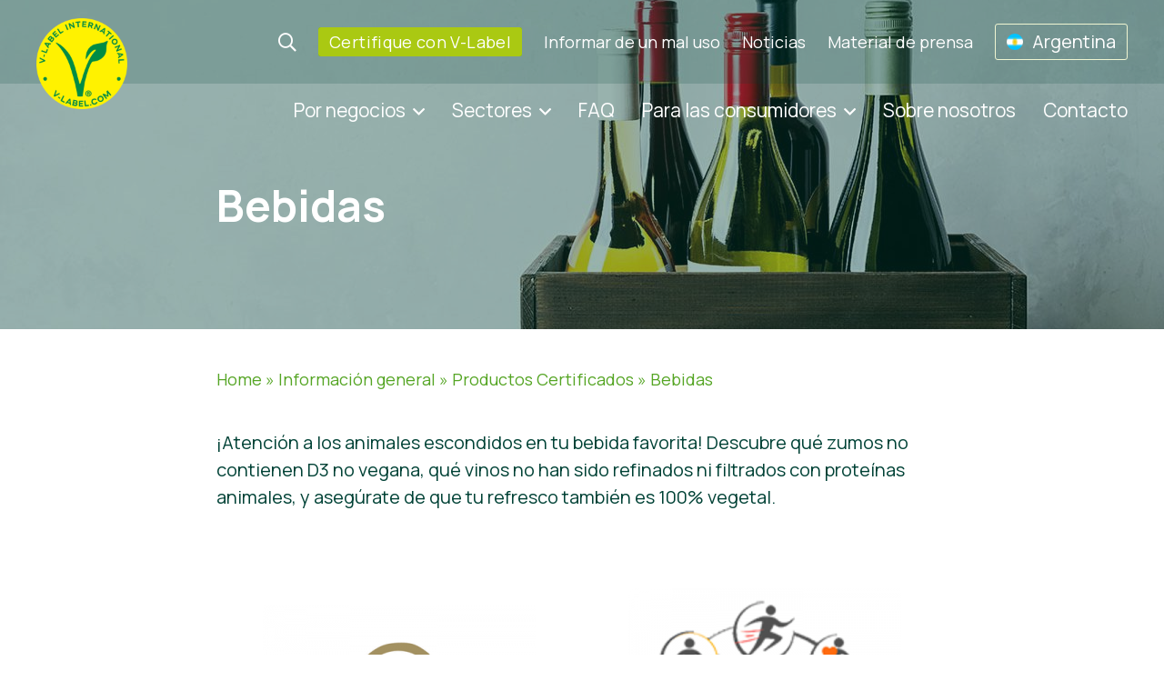

--- FILE ---
content_type: text/html; charset=UTF-8
request_url: https://www.v-label.com/arg/informacion-general-para-consumidores/certified-products/beverages/
body_size: 17867
content:
<!DOCTYPE html><html class="no-js" lang="es-AR" prefix="og: https://ogp.me/ns#"><head><meta http-equiv="Content-Type" content="text/html; charset=UTF-8"><meta name="viewport" content="width=device-width, initial-scale=1">  <script data-cfasync="false" data-pagespeed-no-defer>var gtm4wp_datalayer_name = "dataLayer";
	var dataLayer = dataLayer || [];</script>  <script defer id="google_gtagjs-js-consent-mode-data-layer" src="[data-uri]"></script> <title>Bebidas - V-Label</title><meta name="description" content="¡Atención a los animales escondidos en tu bebida favorita! Descubre qué zumos no contienen D3 no vegana, qué vinos no han sido refinados ni filtrados con"/><meta name="robots" content="follow, index, max-snippet:-1, max-video-preview:-1, max-image-preview:large"/><link rel="canonical" href="https://www.v-label.com/arg/informacion-general-para-consumidores/certified-products/beverages/" /><meta property="og:locale" content="es_ES" /><meta property="og:type" content="article" /><meta property="og:title" content="Bebidas - V-Label" /><meta property="og:description" content="¡Atención a los animales escondidos en tu bebida favorita! Descubre qué zumos no contienen D3 no vegana, qué vinos no han sido refinados ni filtrados con" /><meta property="og:url" content="https://www.v-label.com/arg/informacion-general-para-consumidores/certified-products/beverages/" /><meta property="og:site_name" content="V-Label" /><meta property="og:updated_time" content="2022-12-25T19:47:31+01:00" /><meta property="og:image" content="https://www.v-label.com/wp-content/uploads/2022/12/beverages-1280.jpg" /><meta property="og:image:secure_url" content="https://www.v-label.com/wp-content/uploads/2022/12/beverages-1280.jpg" /><meta property="og:image:width" content="1280" /><meta property="og:image:height" content="853" /><meta property="og:image:alt" content="Bebidas" /><meta property="og:image:type" content="image/jpeg" /><meta property="article:published_time" content="2022-09-13T11:07:09+02:00" /><meta property="article:modified_time" content="2022-12-25T19:47:31+01:00" /><meta name="twitter:card" content="summary_large_image" /><meta name="twitter:title" content="Bebidas - V-Label" /><meta name="twitter:description" content="¡Atención a los animales escondidos en tu bebida favorita! Descubre qué zumos no contienen D3 no vegana, qué vinos no han sido refinados ni filtrados con" /><meta name="twitter:image" content="https://www.v-label.com/wp-content/uploads/2022/12/beverages-1280.jpg" /><meta name="twitter:label1" content="Time to read" /><meta name="twitter:data1" content="Less than a minute" /> <script type="application/ld+json" class="rank-math-schema">{"@context":"https://schema.org","@graph":[{"@type":["NGO","Organization"],"@id":"https://www.v-label.com/arg/#organization/","name":"V-Label","url":"https://www.v-label.com","logo":{"@type":"ImageObject","@id":"https://www.v-label.com/arg/#logo/","url":"https://www.v-label.com/wp-content/uploads/2022/12/cropped-v-label-logo-500x500.png","contentUrl":"https://www.v-label.com/wp-content/uploads/2022/12/cropped-v-label-logo-500x500.png","caption":"V-Label","inLanguage":"es-AR"}},{"@type":"WebSite","@id":"https://www.v-label.com/arg/#website/","url":"https://www.v-label.com/arg/","name":"V-Label","publisher":{"@id":"https://www.v-label.com/arg/#organization/"},"inLanguage":"es-AR"},{"@type":"ImageObject","@id":"https://www.v-label.com/wp-content/uploads/2022/12/beverages-1280.jpg","url":"https://www.v-label.com/wp-content/uploads/2022/12/beverages-1280.jpg","width":"1280","height":"853","inLanguage":"es-AR"},{"@type":"BreadcrumbList","@id":"https://www.v-label.com/arg/informacion-general-para-consumidores/certified-products/beverages/#breadcrumb","itemListElement":[{"@type":"ListItem","position":"1","item":{"@id":"https://www.v-label.com","name":"Home"}},{"@type":"ListItem","position":"2","item":{"@id":"https://www.v-label.com/arg/informacion-general-para-consumidores/","name":"Informaci\u00f3n general"}},{"@type":"ListItem","position":"3","item":{"@id":"https://www.v-label.com/arg/informacion-general-para-consumidores/certified-products/","name":"Productos Certificados"}},{"@type":"ListItem","position":"4","item":{"@id":"https://www.v-label.com/arg/informacion-general-para-consumidores/certified-products/beverages/","name":"Bebidas"}}]},{"@type":"WebPage","@id":"https://www.v-label.com/arg/informacion-general-para-consumidores/certified-products/beverages/#webpage","url":"https://www.v-label.com/arg/informacion-general-para-consumidores/certified-products/beverages/","name":"Bebidas - V-Label","datePublished":"2022-09-13T11:07:09+02:00","dateModified":"2022-12-25T19:47:31+01:00","isPartOf":{"@id":"https://www.v-label.com/arg/#website/"},"primaryImageOfPage":{"@id":"https://www.v-label.com/wp-content/uploads/2022/12/beverages-1280.jpg"},"inLanguage":"es-AR","breadcrumb":{"@id":"https://www.v-label.com/arg/informacion-general-para-consumidores/certified-products/beverages/#breadcrumb"}},{"@type":"Person","@id":"https://www.v-label.com/arg","name":"Can Aslan","url":"https://www.v-label.com/arg","image":{"@type":"ImageObject","@id":"https://secure.gravatar.com/avatar/c51cb85a884ecc207a107412f65bbb9072c9b22d542059b2265d8e56f77d51d0?s=96&amp;d=mm&amp;r=g","url":"https://secure.gravatar.com/avatar/c51cb85a884ecc207a107412f65bbb9072c9b22d542059b2265d8e56f77d51d0?s=96&amp;d=mm&amp;r=g","caption":"Can Aslan","inLanguage":"es-AR"},"worksFor":{"@id":"https://www.v-label.com/arg/#organization/"}},{"@type":"Article","headline":"Bebidas - V-Label","datePublished":"2022-09-13T11:07:09+02:00","dateModified":"2022-12-25T19:47:31+01:00","author":{"@id":"https://www.v-label.com/arg","name":"Can Aslan"},"publisher":{"@id":"https://www.v-label.com/arg/#organization/"},"description":"\u00a1Atenci\u00f3n a los animales escondidos en tu bebida favorita! Descubre qu\u00e9 zumos no contienen D3 no vegana, qu\u00e9 vinos no han sido refinados ni filtrados con","name":"Bebidas - V-Label","@id":"https://www.v-label.com/arg/informacion-general-para-consumidores/certified-products/beverages/#richSnippet","isPartOf":{"@id":"https://www.v-label.com/arg/informacion-general-para-consumidores/certified-products/beverages/#webpage"},"image":{"@id":"https://www.v-label.com/wp-content/uploads/2022/12/beverages-1280.jpg"},"inLanguage":"es-AR","mainEntityOfPage":{"@id":"https://www.v-label.com/arg/informacion-general-para-consumidores/certified-products/beverages/#webpage"}}]}</script> <link rel='dns-prefetch' href='//www.googletagmanager.com' /><link rel="alternate" type="application/rss+xml" title="V-Label &raquo; Feed" href="https://www.v-label.com/arg/feed/" /><link rel="alternate" type="application/rss+xml" title="V-Label &raquo; RSS de los comentarios" href="https://www.v-label.com/arg/comments/feed/" /><link rel="alternate" title="oEmbed (JSON)" type="application/json+oembed" href="https://www.v-label.com/arg/wp-json/oembed/1.0/embed?url=https%3A%2F%2Fwww.v-label.com%2Farg%2Finformacion-general-para-consumidores%2Fcertified-products%2Fbeverages%2F" /><link rel="alternate" title="oEmbed (XML)" type="text/xml+oembed" href="https://www.v-label.com/arg/wp-json/oembed/1.0/embed?url=https%3A%2F%2Fwww.v-label.com%2Farg%2Finformacion-general-para-consumidores%2Fcertified-products%2Fbeverages%2F&#038;format=xml" /><style id='wp-img-auto-sizes-contain-inline-css' type='text/css'>img:is([sizes=auto i],[sizes^="auto," i]){contain-intrinsic-size:3000px 1500px}
/*# sourceURL=wp-img-auto-sizes-contain-inline-css */</style><link rel='stylesheet' id='wp-block-library-css' href='https://www.v-label.com/wp-includes/css/dist/block-library/style.min.css?ver=6.9' type='text/css' media='all' /><style id='wp-block-image-inline-css' type='text/css'>.wp-block-image>a,.wp-block-image>figure>a{display:inline-block}.wp-block-image img{box-sizing:border-box;height:auto;max-width:100%;vertical-align:bottom}@media not (prefers-reduced-motion){.wp-block-image img.hide{visibility:hidden}.wp-block-image img.show{animation:show-content-image .4s}}.wp-block-image[style*=border-radius] img,.wp-block-image[style*=border-radius]>a{border-radius:inherit}.wp-block-image.has-custom-border img{box-sizing:border-box}.wp-block-image.aligncenter{text-align:center}.wp-block-image.alignfull>a,.wp-block-image.alignwide>a{width:100%}.wp-block-image.alignfull img,.wp-block-image.alignwide img{height:auto;width:100%}.wp-block-image .aligncenter,.wp-block-image .alignleft,.wp-block-image .alignright,.wp-block-image.aligncenter,.wp-block-image.alignleft,.wp-block-image.alignright{display:table}.wp-block-image .aligncenter>figcaption,.wp-block-image .alignleft>figcaption,.wp-block-image .alignright>figcaption,.wp-block-image.aligncenter>figcaption,.wp-block-image.alignleft>figcaption,.wp-block-image.alignright>figcaption{caption-side:bottom;display:table-caption}.wp-block-image .alignleft{float:left;margin:.5em 1em .5em 0}.wp-block-image .alignright{float:right;margin:.5em 0 .5em 1em}.wp-block-image .aligncenter{margin-left:auto;margin-right:auto}.wp-block-image :where(figcaption){margin-bottom:1em;margin-top:.5em}.wp-block-image.is-style-circle-mask img{border-radius:9999px}@supports ((-webkit-mask-image:none) or (mask-image:none)) or (-webkit-mask-image:none){.wp-block-image.is-style-circle-mask img{border-radius:0;-webkit-mask-image:url('data:image/svg+xml;utf8,<svg viewBox="0 0 100 100" xmlns="http://www.w3.org/2000/svg"><circle cx="50" cy="50" r="50"/></svg>');mask-image:url('data:image/svg+xml;utf8,<svg viewBox="0 0 100 100" xmlns="http://www.w3.org/2000/svg"><circle cx="50" cy="50" r="50"/></svg>');mask-mode:alpha;-webkit-mask-position:center;mask-position:center;-webkit-mask-repeat:no-repeat;mask-repeat:no-repeat;-webkit-mask-size:contain;mask-size:contain}}:root :where(.wp-block-image.is-style-rounded img,.wp-block-image .is-style-rounded img){border-radius:9999px}.wp-block-image figure{margin:0}.wp-lightbox-container{display:flex;flex-direction:column;position:relative}.wp-lightbox-container img{cursor:zoom-in}.wp-lightbox-container img:hover+button{opacity:1}.wp-lightbox-container button{align-items:center;backdrop-filter:blur(16px) saturate(180%);background-color:#5a5a5a40;border:none;border-radius:4px;cursor:zoom-in;display:flex;height:20px;justify-content:center;opacity:0;padding:0;position:absolute;right:16px;text-align:center;top:16px;width:20px;z-index:100}@media not (prefers-reduced-motion){.wp-lightbox-container button{transition:opacity .2s ease}}.wp-lightbox-container button:focus-visible{outline:3px auto #5a5a5a40;outline:3px auto -webkit-focus-ring-color;outline-offset:3px}.wp-lightbox-container button:hover{cursor:pointer;opacity:1}.wp-lightbox-container button:focus{opacity:1}.wp-lightbox-container button:focus,.wp-lightbox-container button:hover,.wp-lightbox-container button:not(:hover):not(:active):not(.has-background){background-color:#5a5a5a40;border:none}.wp-lightbox-overlay{box-sizing:border-box;cursor:zoom-out;height:100vh;left:0;overflow:hidden;position:fixed;top:0;visibility:hidden;width:100%;z-index:100000}.wp-lightbox-overlay .close-button{align-items:center;cursor:pointer;display:flex;justify-content:center;min-height:40px;min-width:40px;padding:0;position:absolute;right:calc(env(safe-area-inset-right) + 16px);top:calc(env(safe-area-inset-top) + 16px);z-index:5000000}.wp-lightbox-overlay .close-button:focus,.wp-lightbox-overlay .close-button:hover,.wp-lightbox-overlay .close-button:not(:hover):not(:active):not(.has-background){background:none;border:none}.wp-lightbox-overlay .lightbox-image-container{height:var(--wp--lightbox-container-height);left:50%;overflow:hidden;position:absolute;top:50%;transform:translate(-50%,-50%);transform-origin:top left;width:var(--wp--lightbox-container-width);z-index:9999999999}.wp-lightbox-overlay .wp-block-image{align-items:center;box-sizing:border-box;display:flex;height:100%;justify-content:center;margin:0;position:relative;transform-origin:0 0;width:100%;z-index:3000000}.wp-lightbox-overlay .wp-block-image img{height:var(--wp--lightbox-image-height);min-height:var(--wp--lightbox-image-height);min-width:var(--wp--lightbox-image-width);width:var(--wp--lightbox-image-width)}.wp-lightbox-overlay .wp-block-image figcaption{display:none}.wp-lightbox-overlay button{background:none;border:none}.wp-lightbox-overlay .scrim{background-color:#fff;height:100%;opacity:.9;position:absolute;width:100%;z-index:2000000}.wp-lightbox-overlay.active{visibility:visible}@media not (prefers-reduced-motion){.wp-lightbox-overlay.active{animation:turn-on-visibility .25s both}.wp-lightbox-overlay.active img{animation:turn-on-visibility .35s both}.wp-lightbox-overlay.show-closing-animation:not(.active){animation:turn-off-visibility .35s both}.wp-lightbox-overlay.show-closing-animation:not(.active) img{animation:turn-off-visibility .25s both}.wp-lightbox-overlay.zoom.active{animation:none;opacity:1;visibility:visible}.wp-lightbox-overlay.zoom.active .lightbox-image-container{animation:lightbox-zoom-in .4s}.wp-lightbox-overlay.zoom.active .lightbox-image-container img{animation:none}.wp-lightbox-overlay.zoom.active .scrim{animation:turn-on-visibility .4s forwards}.wp-lightbox-overlay.zoom.show-closing-animation:not(.active){animation:none}.wp-lightbox-overlay.zoom.show-closing-animation:not(.active) .lightbox-image-container{animation:lightbox-zoom-out .4s}.wp-lightbox-overlay.zoom.show-closing-animation:not(.active) .lightbox-image-container img{animation:none}.wp-lightbox-overlay.zoom.show-closing-animation:not(.active) .scrim{animation:turn-off-visibility .4s forwards}}@keyframes show-content-image{0%{visibility:hidden}99%{visibility:hidden}to{visibility:visible}}@keyframes turn-on-visibility{0%{opacity:0}to{opacity:1}}@keyframes turn-off-visibility{0%{opacity:1;visibility:visible}99%{opacity:0;visibility:visible}to{opacity:0;visibility:hidden}}@keyframes lightbox-zoom-in{0%{transform:translate(calc((-100vw + var(--wp--lightbox-scrollbar-width))/2 + var(--wp--lightbox-initial-left-position)),calc(-50vh + var(--wp--lightbox-initial-top-position))) scale(var(--wp--lightbox-scale))}to{transform:translate(-50%,-50%) scale(1)}}@keyframes lightbox-zoom-out{0%{transform:translate(-50%,-50%) scale(1);visibility:visible}99%{visibility:visible}to{transform:translate(calc((-100vw + var(--wp--lightbox-scrollbar-width))/2 + var(--wp--lightbox-initial-left-position)),calc(-50vh + var(--wp--lightbox-initial-top-position))) scale(var(--wp--lightbox-scale));visibility:hidden}}
/*# sourceURL=https://www.v-label.com/wp-includes/blocks/image/style.min.css */</style><style id='wp-block-columns-inline-css' type='text/css'>.wp-block-columns{box-sizing:border-box;display:flex;flex-wrap:wrap!important}@media (min-width:782px){.wp-block-columns{flex-wrap:nowrap!important}}.wp-block-columns{align-items:normal!important}.wp-block-columns.are-vertically-aligned-top{align-items:flex-start}.wp-block-columns.are-vertically-aligned-center{align-items:center}.wp-block-columns.are-vertically-aligned-bottom{align-items:flex-end}@media (max-width:781px){.wp-block-columns:not(.is-not-stacked-on-mobile)>.wp-block-column{flex-basis:100%!important}}@media (min-width:782px){.wp-block-columns:not(.is-not-stacked-on-mobile)>.wp-block-column{flex-basis:0;flex-grow:1}.wp-block-columns:not(.is-not-stacked-on-mobile)>.wp-block-column[style*=flex-basis]{flex-grow:0}}.wp-block-columns.is-not-stacked-on-mobile{flex-wrap:nowrap!important}.wp-block-columns.is-not-stacked-on-mobile>.wp-block-column{flex-basis:0;flex-grow:1}.wp-block-columns.is-not-stacked-on-mobile>.wp-block-column[style*=flex-basis]{flex-grow:0}:where(.wp-block-columns){margin-bottom:1.75em}:where(.wp-block-columns.has-background){padding:1.25em 2.375em}.wp-block-column{flex-grow:1;min-width:0;overflow-wrap:break-word;word-break:break-word}.wp-block-column.is-vertically-aligned-top{align-self:flex-start}.wp-block-column.is-vertically-aligned-center{align-self:center}.wp-block-column.is-vertically-aligned-bottom{align-self:flex-end}.wp-block-column.is-vertically-aligned-stretch{align-self:stretch}.wp-block-column.is-vertically-aligned-bottom,.wp-block-column.is-vertically-aligned-center,.wp-block-column.is-vertically-aligned-top{width:100%}
/*# sourceURL=https://www.v-label.com/wp-includes/blocks/columns/style.min.css */</style><style id='wp-block-paragraph-inline-css' type='text/css'>.is-small-text{font-size:.875em}.is-regular-text{font-size:1em}.is-large-text{font-size:2.25em}.is-larger-text{font-size:3em}.has-drop-cap:not(:focus):first-letter{float:left;font-size:8.4em;font-style:normal;font-weight:100;line-height:.68;margin:.05em .1em 0 0;text-transform:uppercase}body.rtl .has-drop-cap:not(:focus):first-letter{float:none;margin-left:.1em}p.has-drop-cap.has-background{overflow:hidden}:root :where(p.has-background){padding:1.25em 2.375em}:where(p.has-text-color:not(.has-link-color)) a{color:inherit}p.has-text-align-left[style*="writing-mode:vertical-lr"],p.has-text-align-right[style*="writing-mode:vertical-rl"]{rotate:180deg}
/*# sourceURL=https://www.v-label.com/wp-includes/blocks/paragraph/style.min.css */</style><style id='global-styles-inline-css' type='text/css'>:root{--wp--preset--aspect-ratio--square: 1;--wp--preset--aspect-ratio--4-3: 4/3;--wp--preset--aspect-ratio--3-4: 3/4;--wp--preset--aspect-ratio--3-2: 3/2;--wp--preset--aspect-ratio--2-3: 2/3;--wp--preset--aspect-ratio--16-9: 16/9;--wp--preset--aspect-ratio--9-16: 9/16;--wp--preset--color--black: #000000;--wp--preset--color--cyan-bluish-gray: #abb8c3;--wp--preset--color--white: #ffffff;--wp--preset--color--pale-pink: #f78da7;--wp--preset--color--vivid-red: #cf2e2e;--wp--preset--color--luminous-vivid-orange: #ff6900;--wp--preset--color--luminous-vivid-amber: #fcb900;--wp--preset--color--light-green-cyan: #7bdcb5;--wp--preset--color--vivid-green-cyan: #00d084;--wp--preset--color--pale-cyan-blue: #8ed1fc;--wp--preset--color--vivid-cyan-blue: #0693e3;--wp--preset--color--vivid-purple: #9b51e0;--wp--preset--color--blacker: #004236;--wp--preset--color--greendark: #008136;--wp--preset--color--green: #55A524;--wp--preset--color--greenlight: #AAC912;--wp--preset--color--greenlighter: #D2E479;--wp--preset--color--greenlightultra: #EFF5D1;--wp--preset--gradient--vivid-cyan-blue-to-vivid-purple: linear-gradient(135deg,rgb(6,147,227) 0%,rgb(155,81,224) 100%);--wp--preset--gradient--light-green-cyan-to-vivid-green-cyan: linear-gradient(135deg,rgb(122,220,180) 0%,rgb(0,208,130) 100%);--wp--preset--gradient--luminous-vivid-amber-to-luminous-vivid-orange: linear-gradient(135deg,rgb(252,185,0) 0%,rgb(255,105,0) 100%);--wp--preset--gradient--luminous-vivid-orange-to-vivid-red: linear-gradient(135deg,rgb(255,105,0) 0%,rgb(207,46,46) 100%);--wp--preset--gradient--very-light-gray-to-cyan-bluish-gray: linear-gradient(135deg,rgb(238,238,238) 0%,rgb(169,184,195) 100%);--wp--preset--gradient--cool-to-warm-spectrum: linear-gradient(135deg,rgb(74,234,220) 0%,rgb(151,120,209) 20%,rgb(207,42,186) 40%,rgb(238,44,130) 60%,rgb(251,105,98) 80%,rgb(254,248,76) 100%);--wp--preset--gradient--blush-light-purple: linear-gradient(135deg,rgb(255,206,236) 0%,rgb(152,150,240) 100%);--wp--preset--gradient--blush-bordeaux: linear-gradient(135deg,rgb(254,205,165) 0%,rgb(254,45,45) 50%,rgb(107,0,62) 100%);--wp--preset--gradient--luminous-dusk: linear-gradient(135deg,rgb(255,203,112) 0%,rgb(199,81,192) 50%,rgb(65,88,208) 100%);--wp--preset--gradient--pale-ocean: linear-gradient(135deg,rgb(255,245,203) 0%,rgb(182,227,212) 50%,rgb(51,167,181) 100%);--wp--preset--gradient--electric-grass: linear-gradient(135deg,rgb(202,248,128) 0%,rgb(113,206,126) 100%);--wp--preset--gradient--midnight: linear-gradient(135deg,rgb(2,3,129) 0%,rgb(40,116,252) 100%);--wp--preset--font-size--small: 13px;--wp--preset--font-size--medium: 20px;--wp--preset--font-size--large: 36px;--wp--preset--font-size--x-large: 42px;--wp--preset--spacing--20: 0.44rem;--wp--preset--spacing--30: 0.67rem;--wp--preset--spacing--40: 1rem;--wp--preset--spacing--50: 1.5rem;--wp--preset--spacing--60: 2.25rem;--wp--preset--spacing--70: 3.38rem;--wp--preset--spacing--80: 5.06rem;--wp--preset--shadow--natural: 6px 6px 9px rgba(0, 0, 0, 0.2);--wp--preset--shadow--deep: 12px 12px 50px rgba(0, 0, 0, 0.4);--wp--preset--shadow--sharp: 6px 6px 0px rgba(0, 0, 0, 0.2);--wp--preset--shadow--outlined: 6px 6px 0px -3px rgb(255, 255, 255), 6px 6px rgb(0, 0, 0);--wp--preset--shadow--crisp: 6px 6px 0px rgb(0, 0, 0);}:root { --wp--style--global--content-size: 800px;--wp--style--global--wide-size: 1000px; }:where(body) { margin: 0; }.wp-site-blocks > .alignleft { float: left; margin-right: 2em; }.wp-site-blocks > .alignright { float: right; margin-left: 2em; }.wp-site-blocks > .aligncenter { justify-content: center; margin-left: auto; margin-right: auto; }:where(.is-layout-flex){gap: 0.5em;}:where(.is-layout-grid){gap: 0.5em;}.is-layout-flow > .alignleft{float: left;margin-inline-start: 0;margin-inline-end: 2em;}.is-layout-flow > .alignright{float: right;margin-inline-start: 2em;margin-inline-end: 0;}.is-layout-flow > .aligncenter{margin-left: auto !important;margin-right: auto !important;}.is-layout-constrained > .alignleft{float: left;margin-inline-start: 0;margin-inline-end: 2em;}.is-layout-constrained > .alignright{float: right;margin-inline-start: 2em;margin-inline-end: 0;}.is-layout-constrained > .aligncenter{margin-left: auto !important;margin-right: auto !important;}.is-layout-constrained > :where(:not(.alignleft):not(.alignright):not(.alignfull)){max-width: var(--wp--style--global--content-size);margin-left: auto !important;margin-right: auto !important;}.is-layout-constrained > .alignwide{max-width: var(--wp--style--global--wide-size);}body .is-layout-flex{display: flex;}.is-layout-flex{flex-wrap: wrap;align-items: center;}.is-layout-flex > :is(*, div){margin: 0;}body .is-layout-grid{display: grid;}.is-layout-grid > :is(*, div){margin: 0;}body{padding-top: 0px;padding-right: 0px;padding-bottom: 0px;padding-left: 0px;}a:where(:not(.wp-element-button)){text-decoration: underline;}:root :where(.wp-element-button, .wp-block-button__link){background-color: #32373c;border-width: 0;color: #fff;font-family: inherit;font-size: inherit;font-style: inherit;font-weight: inherit;letter-spacing: inherit;line-height: inherit;padding-top: calc(0.667em + 2px);padding-right: calc(1.333em + 2px);padding-bottom: calc(0.667em + 2px);padding-left: calc(1.333em + 2px);text-decoration: none;text-transform: inherit;}.has-black-color{color: var(--wp--preset--color--black) !important;}.has-cyan-bluish-gray-color{color: var(--wp--preset--color--cyan-bluish-gray) !important;}.has-white-color{color: var(--wp--preset--color--white) !important;}.has-pale-pink-color{color: var(--wp--preset--color--pale-pink) !important;}.has-vivid-red-color{color: var(--wp--preset--color--vivid-red) !important;}.has-luminous-vivid-orange-color{color: var(--wp--preset--color--luminous-vivid-orange) !important;}.has-luminous-vivid-amber-color{color: var(--wp--preset--color--luminous-vivid-amber) !important;}.has-light-green-cyan-color{color: var(--wp--preset--color--light-green-cyan) !important;}.has-vivid-green-cyan-color{color: var(--wp--preset--color--vivid-green-cyan) !important;}.has-pale-cyan-blue-color{color: var(--wp--preset--color--pale-cyan-blue) !important;}.has-vivid-cyan-blue-color{color: var(--wp--preset--color--vivid-cyan-blue) !important;}.has-vivid-purple-color{color: var(--wp--preset--color--vivid-purple) !important;}.has-blacker-color{color: var(--wp--preset--color--blacker) !important;}.has-greendark-color{color: var(--wp--preset--color--greendark) !important;}.has-green-color{color: var(--wp--preset--color--green) !important;}.has-greenlight-color{color: var(--wp--preset--color--greenlight) !important;}.has-greenlighter-color{color: var(--wp--preset--color--greenlighter) !important;}.has-greenlightultra-color{color: var(--wp--preset--color--greenlightultra) !important;}.has-black-background-color{background-color: var(--wp--preset--color--black) !important;}.has-cyan-bluish-gray-background-color{background-color: var(--wp--preset--color--cyan-bluish-gray) !important;}.has-white-background-color{background-color: var(--wp--preset--color--white) !important;}.has-pale-pink-background-color{background-color: var(--wp--preset--color--pale-pink) !important;}.has-vivid-red-background-color{background-color: var(--wp--preset--color--vivid-red) !important;}.has-luminous-vivid-orange-background-color{background-color: var(--wp--preset--color--luminous-vivid-orange) !important;}.has-luminous-vivid-amber-background-color{background-color: var(--wp--preset--color--luminous-vivid-amber) !important;}.has-light-green-cyan-background-color{background-color: var(--wp--preset--color--light-green-cyan) !important;}.has-vivid-green-cyan-background-color{background-color: var(--wp--preset--color--vivid-green-cyan) !important;}.has-pale-cyan-blue-background-color{background-color: var(--wp--preset--color--pale-cyan-blue) !important;}.has-vivid-cyan-blue-background-color{background-color: var(--wp--preset--color--vivid-cyan-blue) !important;}.has-vivid-purple-background-color{background-color: var(--wp--preset--color--vivid-purple) !important;}.has-blacker-background-color{background-color: var(--wp--preset--color--blacker) !important;}.has-greendark-background-color{background-color: var(--wp--preset--color--greendark) !important;}.has-green-background-color{background-color: var(--wp--preset--color--green) !important;}.has-greenlight-background-color{background-color: var(--wp--preset--color--greenlight) !important;}.has-greenlighter-background-color{background-color: var(--wp--preset--color--greenlighter) !important;}.has-greenlightultra-background-color{background-color: var(--wp--preset--color--greenlightultra) !important;}.has-black-border-color{border-color: var(--wp--preset--color--black) !important;}.has-cyan-bluish-gray-border-color{border-color: var(--wp--preset--color--cyan-bluish-gray) !important;}.has-white-border-color{border-color: var(--wp--preset--color--white) !important;}.has-pale-pink-border-color{border-color: var(--wp--preset--color--pale-pink) !important;}.has-vivid-red-border-color{border-color: var(--wp--preset--color--vivid-red) !important;}.has-luminous-vivid-orange-border-color{border-color: var(--wp--preset--color--luminous-vivid-orange) !important;}.has-luminous-vivid-amber-border-color{border-color: var(--wp--preset--color--luminous-vivid-amber) !important;}.has-light-green-cyan-border-color{border-color: var(--wp--preset--color--light-green-cyan) !important;}.has-vivid-green-cyan-border-color{border-color: var(--wp--preset--color--vivid-green-cyan) !important;}.has-pale-cyan-blue-border-color{border-color: var(--wp--preset--color--pale-cyan-blue) !important;}.has-vivid-cyan-blue-border-color{border-color: var(--wp--preset--color--vivid-cyan-blue) !important;}.has-vivid-purple-border-color{border-color: var(--wp--preset--color--vivid-purple) !important;}.has-blacker-border-color{border-color: var(--wp--preset--color--blacker) !important;}.has-greendark-border-color{border-color: var(--wp--preset--color--greendark) !important;}.has-green-border-color{border-color: var(--wp--preset--color--green) !important;}.has-greenlight-border-color{border-color: var(--wp--preset--color--greenlight) !important;}.has-greenlighter-border-color{border-color: var(--wp--preset--color--greenlighter) !important;}.has-greenlightultra-border-color{border-color: var(--wp--preset--color--greenlightultra) !important;}.has-vivid-cyan-blue-to-vivid-purple-gradient-background{background: var(--wp--preset--gradient--vivid-cyan-blue-to-vivid-purple) !important;}.has-light-green-cyan-to-vivid-green-cyan-gradient-background{background: var(--wp--preset--gradient--light-green-cyan-to-vivid-green-cyan) !important;}.has-luminous-vivid-amber-to-luminous-vivid-orange-gradient-background{background: var(--wp--preset--gradient--luminous-vivid-amber-to-luminous-vivid-orange) !important;}.has-luminous-vivid-orange-to-vivid-red-gradient-background{background: var(--wp--preset--gradient--luminous-vivid-orange-to-vivid-red) !important;}.has-very-light-gray-to-cyan-bluish-gray-gradient-background{background: var(--wp--preset--gradient--very-light-gray-to-cyan-bluish-gray) !important;}.has-cool-to-warm-spectrum-gradient-background{background: var(--wp--preset--gradient--cool-to-warm-spectrum) !important;}.has-blush-light-purple-gradient-background{background: var(--wp--preset--gradient--blush-light-purple) !important;}.has-blush-bordeaux-gradient-background{background: var(--wp--preset--gradient--blush-bordeaux) !important;}.has-luminous-dusk-gradient-background{background: var(--wp--preset--gradient--luminous-dusk) !important;}.has-pale-ocean-gradient-background{background: var(--wp--preset--gradient--pale-ocean) !important;}.has-electric-grass-gradient-background{background: var(--wp--preset--gradient--electric-grass) !important;}.has-midnight-gradient-background{background: var(--wp--preset--gradient--midnight) !important;}.has-small-font-size{font-size: var(--wp--preset--font-size--small) !important;}.has-medium-font-size{font-size: var(--wp--preset--font-size--medium) !important;}.has-large-font-size{font-size: var(--wp--preset--font-size--large) !important;}.has-x-large-font-size{font-size: var(--wp--preset--font-size--x-large) !important;}
:where(.wp-block-columns.is-layout-flex){gap: 2em;}:where(.wp-block-columns.is-layout-grid){gap: 2em;}
/*# sourceURL=global-styles-inline-css */</style><style id='core-block-supports-inline-css' type='text/css'>.wp-container-core-columns-is-layout-9d6595d7{flex-wrap:nowrap;}
/*# sourceURL=core-block-supports-inline-css */</style><link rel='stylesheet' id='editorskit-frontend-css' href='https://www.v-label.com/wp-content/cache/autoptimize/css/autoptimize_single_2a04ad21fcc56fb4391e9d70eab731c2.css?ver=new' type='text/css' media='all' /><link rel='stylesheet' id='wp-components-css' href='https://www.v-label.com/wp-includes/css/dist/components/style.min.css?ver=6.9' type='text/css' media='all' /><link rel='stylesheet' id='wp-preferences-css' href='https://www.v-label.com/wp-includes/css/dist/preferences/style.min.css?ver=6.9' type='text/css' media='all' /><link rel='stylesheet' id='wp-block-editor-css' href='https://www.v-label.com/wp-includes/css/dist/block-editor/style.min.css?ver=6.9' type='text/css' media='all' /><link rel='stylesheet' id='popup-maker-block-library-style-css' href='https://www.v-label.com/wp-content/cache/autoptimize/css/autoptimize_single_9963176ef6137ecf4405a5ccd36aa797.css?ver=dbea705cfafe089d65f1' type='text/css' media='all' /><link rel='stylesheet' id='wpml-legacy-vertical-list-0-css' href='https://www.v-label.com/wp-content/plugins/sitepress-multilingual-cms/templates/language-switchers/legacy-list-vertical/style.min.css?ver=1' type='text/css' media='all' /><link rel='stylesheet' id='template-css' href='https://www.v-label.com/wp-content/themes/vlabel2022/css/style.min.css?ver=6.9' type='text/css' media='all' /><link rel='stylesheet' id='tablepress-default-css' href='https://www.v-label.com/wp-content/cache/autoptimize/css/autoptimize_single_67618bce410baf1c5f16513a9af4b1b9.css?ver=3.2.6' type='text/css' media='all' /> <script defer id="wpml-cookie-js-extra" src="[data-uri]"></script> <script type="text/javascript" src="https://www.v-label.com/wp-content/cache/autoptimize/js/autoptimize_single_f3606e4db5e156a1b086bcfeb3b2d9b4.js?ver=486900" id="wpml-cookie-js" defer="defer" data-wp-strategy="defer"></script> <script defer type="text/javascript" src="https://www.v-label.com/wp-includes/js/jquery/jquery.min.js?ver=3.7.1" id="jquery-core-js"></script> <script defer type="text/javascript" src="https://www.v-label.com/wp-includes/js/jquery/jquery-migrate.min.js?ver=3.4.1" id="jquery-migrate-js"></script> 
 <script defer type="text/javascript" src="https://www.googletagmanager.com/gtag/js?id=GT-MK5ZK2V" id="google_gtagjs-js"></script> <script defer id="google_gtagjs-js-after" src="[data-uri]"></script> <link rel="https://api.w.org/" href="https://www.v-label.com/arg/wp-json/" /><link rel="alternate" title="JSON" type="application/json" href="https://www.v-label.com/arg/wp-json/wp/v2/pages/18562" /><link rel='shortlink' href='https://www.v-label.com/arg/?p=18562' /><meta name="generator" content="WPML ver:4.8.6 stt:5,69,87,70,73,72,6,67,59,80,83,22,9,12,37,82,1,18,4,3,13,23,25,27,29,84,32,79,81,86,38,68,40,78,41,44,45,74,49,10,76,2,75,50,53,54,77,57;" /><meta name="generator" content="Site Kit by Google 1.170.0" />  <script data-cfasync="false" data-pagespeed-no-defer>var dataLayer_content = {"pagePostType":"page","pagePostType2":"single-page","pagePostAuthor":"Can Aslan"};
	dataLayer.push( dataLayer_content );</script> <script data-cfasync="false" data-pagespeed-no-defer>(function(w,d,s,l,i){w[l]=w[l]||[];w[l].push({'gtm.start':
new Date().getTime(),event:'gtm.js'});var f=d.getElementsByTagName(s)[0],
j=d.createElement(s),dl=l!='dataLayer'?'&l='+l:'';j.async=true;j.src=
'//www.googletagmanager.com/gtm.js?id='+i+dl;f.parentNode.insertBefore(j,f);
})(window,document,'script','dataLayer','GTM-M2HXQWG');</script> <noscript><style>.lazyload[data-src]{display:none !important;}</style></noscript><style>.lazyload{background-image:none !important;}.lazyload:before{background-image:none !important;}</style> <script defer src="[data-uri]"></script> <style id="uagb-style-conditional-extension">@media (min-width: 1025px){body .uag-hide-desktop.uagb-google-map__wrap,body .uag-hide-desktop{display:none !important}}@media (min-width: 768px) and (max-width: 1024px){body .uag-hide-tab.uagb-google-map__wrap,body .uag-hide-tab{display:none !important}}@media (max-width: 767px){body .uag-hide-mob.uagb-google-map__wrap,body .uag-hide-mob{display:none !important}}</style><style id="uagb-style-frontend-18562">.uag-blocks-common-selector{z-index:var(--z-index-desktop) !important}@media (max-width: 976px){.uag-blocks-common-selector{z-index:var(--z-index-tablet) !important}}@media (max-width: 767px){.uag-blocks-common-selector{z-index:var(--z-index-mobile) !important}}</style><link rel="icon" href="https://www.v-label.com/wp-content/uploads/2022/12/cropped-cropped-v-label-logo-32x32.png" sizes="32x32" /><link rel="icon" href="https://www.v-label.com/wp-content/uploads/2022/12/cropped-cropped-v-label-logo-192x192.png" sizes="192x192" /><link rel="apple-touch-icon" href="https://www.v-label.com/wp-content/uploads/2022/12/cropped-cropped-v-label-logo-180x180.png" /><meta name="msapplication-TileImage" content="https://www.v-label.com/wp-content/uploads/2022/12/cropped-cropped-v-label-logo-270x270.png" /><style type="text/css" id="wp-custom-css">#post-16 div.wp-block-media-text:nth-child(2) > div:nth-child(1),#post-18219 div.wp-block-media-text:nth-child(2) > div:nth-child(1),#post-18222 div.wp-block-media-text:nth-child(2) > div:nth-child(1), #post-18231 div.wp-block-media-text:nth-child(2) > div:nth-child(1), #post-18228 div.wp-block-media-text:nth-child(2) > div:nth-child(1), #post-7819 div.wp-block-media-text:nth-child(2) > div:nth-child(1), #post-18234 div.wp-block-media-text:nth-child(2) > div:nth-child(1), #post-7827 div.wp-block-media-text:nth-child(2) > div:nth-child(1), #post-7831 div.wp-block-media-text:nth-child(2) > div:nth-child(1), #post-7854 div.wp-block-media-text:nth-child(2) > div:nth-child(1), #post-510 div.wp-block-media-text:nth-child(2) > div:nth-child(1), #post-7853 div.wp-block-media-text:nth-child(2) > div:nth-child(1), #post-7823 div.wp-block-media-text:nth-child(2) > div:nth-child(1), #post-7855 div.wp-block-media-text:nth-child(2) > div:nth-child(1), #post-7835 div.wp-block-media-text:nth-child(2) > div:nth-child(1), #post-7856 div.wp-block-media-text:nth-child(2) > div:nth-child(1), #post-18237 div.wp-block-media-text:nth-child(2) > div:nth-child(1), #post-7857 div.wp-block-media-text:nth-child(2) > div:nth-child(1), #post-7858 div.wp-block-media-text:nth-child(2) > div:nth-child(1), #post-34510 div.wp-block-media-text:nth-child(2) > div:nth-child(1), #post-7859 div.wp-block-media-text:nth-child(2) > div:nth-child(1), #post-21132 div.wp-block-media-text:nth-child(2) > div:nth-child(1), #post-7861 div.wp-block-media-text:nth-child(2) > div:nth-child(1), #post-7860 div.wp-block-media-text:nth-child(2) > div:nth-child(1), #post-18886 div.wp-block-media-text:nth-child(2) > div:nth-child(1), #post-18336 div.wp-block-media-text:nth-child(2) > div:nth-child(1), #post-7839 div.wp-block-media-text:nth-child(2) > div:nth-child(1), #post-7862 div.wp-block-media-text:nth-child(2) > div:nth-child(1), #post-7863 div.wp-block-media-text:nth-child(2) > div:nth-child(1){
	padding-left:0px !important;
}

#post-16 div.wp-block-media-text__content:nth-child(2),#post-18219 div.wp-block-media-text__content:nth-child(2),#post-18222 div.wp-block-media-text__content:nth-child(2), #post-18231 div.wp-block-media-text__content:nth-child(2), #post-18228 div.wp-block-media-text__content:nth-child(2), #post-7819 div.wp-block-media-text__content:nth-child(2), #post-18234 div.wp-block-media-text__content:nth-child(2), #post-7827 div.wp-block-media-text__content:nth-child(2), #post-7831 div.wp-block-media-text__content:nth-child(2), #post-7854 div.wp-block-media-text__content:nth-child(2), #post-510 div.wp-block-media-text__content:nth-child(2), #post-7853 div.wp-block-media-text__content:nth-child(2), #post-7823 div.wp-block-media-text__content:nth-child(2), #post-7855 div.wp-block-media-text__content:nth-child(2), #post-7835 div.wp-block-media-text__content:nth-child(2), #post-7856 div.wp-block-media-text__content:nth-child(2), #post-18237 div.wp-block-media-text__content:nth-child(2), #post-7857 div.wp-block-media-text__content:nth-child(2), #post-7858 div.wp-block-media-text__content:nth-child(2), #post-34510 div.wp-block-media-text__content:nth-child(2), #post-7859 div.wp-block-media-text__content:nth-child(2), #post-21132 div.wp-block-media-text__content:nth-child(2), #post-7861 div.wp-block-media-text__content:nth-child(2), #post-7860 div.wp-block-media-text__content:nth-child(2), #post-18886 div.wp-block-media-text__content:nth-child(2), #post-18336 div.wp-block-media-text__content:nth-child(2), #post-7839 div.wp-block-media-text__content:nth-child(2), #post-7862 div.wp-block-media-text__content:nth-child(2), #post-7863 div.wp-block-media-text__content:nth-child(2){
		padding-right:0px !important;
}

#post-16 div.wp-block-media-text:nth-child(6) > div:nth-child(1),#post-18219 div.wp-block-media-text:nth-child(6) > div:nth-child(1),#post-18222 div.wp-block-media-text:nth-child(6) > div:nth-child(1), #post-18231 div.wp-block-media-text:nth-child(6) > div:nth-child(1), #post-18228 div.wp-block-media-text:nth-child(6) > div:nth-child(1), #post-7819 div.wp-block-media-text:nth-child(6) > div:nth-child(1), #post-18234 div.wp-block-media-text:nth-child(6) > div:nth-child(1), #post-7827 div.wp-block-media-text:nth-child(6) > div:nth-child(1), #post-7831 div.wp-block-media-text:nth-child(6) > div:nth-child(1), #post-7854 div.wp-block-media-text:nth-child(6) > div:nth-child(1), #post-510 div.wp-block-media-text:nth-child(6) > div:nth-child(1), #post-7853 div.wp-block-media-text:nth-child(6) > div:nth-child(1), #post-7823 div.wp-block-media-text:nth-child(6) > div:nth-child(1), #post-7855 div.wp-block-media-text:nth-child(6) > div:nth-child(1), #post-7835 div.wp-block-media-text:nth-child(6) > div:nth-child(1), #post-7856 div.wp-block-media-text:nth-child(6) > div:nth-child(1), #post-18237 div.wp-block-media-text:nth-child(6) > div:nth-child(1), #post-7857 div.wp-block-media-text:nth-child(6) > div:nth-child(1), #post-7858 div.wp-block-media-text:nth-child(6) > div:nth-child(1), #post-34510 div.wp-block-media-text:nth-child(6) > div:nth-child(1), #post-7859 div.wp-block-media-text:nth-child(6) > div:nth-child(1), #post-21132 div.wp-block-media-text:nth-child(6) > div:nth-child(1), #post-7861 div.wp-block-media-text:nth-child(6) > div:nth-child(1), #post-7860 div.wp-block-media-text:nth-child(6) > div:nth-child(1), #post-18886 div.wp-block-media-text:nth-child(6) > div:nth-child(1), #post-18336 div.wp-block-media-text:nth-child(6) > div:nth-child(1), #post-7839 div.wp-block-media-text:nth-child(6) > div:nth-child(1), #post-7862 div.wp-block-media-text:nth-child(6) > div:nth-child(1), #post-7863 div.wp-block-media-text:nth-child(6) > div:nth-child(1){
	padding-left:0px !important;
}

@media (max-width: 600px) {
	#post-16 div.wp-block-media-text__content:nth-child(2){
		padding-right:8% !important;
		padding-left:0px !important;
}
}

#post-16 > div > div > div.wp-block-media-text.alignwide.has-media-on-the-right.is-stacked-on-mobile.is-vertically-aligned-top.is-image-fill > div, #post-16 > div > div > div:nth-child(7) > div {
	padding-left:0px !important;
}

.slick-slide {
    display: inline-block !important;
    float: none !important;
    vertical-align: middle !important;
}

#post-49403 > div > div.entry.medium-8.medium-centered.column > main.wp-block-uagb-container.uag-hide-tab.uag-hide-mob.uagb-block-93dbbd67.alignwide.uagb-is-root-container > div.wp-block-uagb-container.uagb-block-29e2fc38 > div > div > p:nth-child(2) > a {
	color: white !important;
}

#post-49403 > div > div.entry.medium-8.medium-centered.column > main.wp-block-uagb-container.uag-hide-tab.uag-hide-mob.uagb-block-93dbbd67.alignwide.uagb-is-root-container > div.wp-block-uagb-container.uagb-block-f7dd6fbf > div > div > p:nth-child(2) > a:nth-child(1) {
	color: white !important;
}

#post-49403 > div > div.entry.medium-8.medium-centered.column > main.wp-block-uagb-container.uag-hide-tab.uag-hide-mob.uagb-block-93dbbd67.alignwide.uagb-is-root-container > div.wp-block-uagb-container.uagb-block-f7dd6fbf > div > div > p:nth-child(2) > a:nth-child(2){
	color: white !important;
}

#post-49403 > div > div.entry.medium-8.medium-centered.column > main.wp-block-uagb-container.uag-hide-tab.uag-hide-mob.uagb-block-93dbbd67.alignwide.uagb-is-root-container > div.wp-block-uagb-container.uagb-block-f7dd6fbf > div > div > p:nth-child(2) > a:nth-child(3){
	color: white !important;
}

#post-49403 > div > div.entry.medium-8.medium-centered.column > div.wp-block-uagb-container.uag-hide-desktop.uag-hide-mob.uagb-block-250291e0.alignfull.uagb-is-root-container > div > div > div > p:nth-child(2) > a {
	color: white !important;
}

#post-49403 > div > div.entry.medium-8.medium-centered.column > div.wp-block-uagb-container.uag-hide-desktop.uag-hide-mob.uagb-block-44f088d4.alignfull.uagb-is-root-container > div > div > div > p:nth-child(2) > a:nth-child(1) {
	color: white !important;
}

#post-49403 > div > div.entry.medium-8.medium-centered.column > div.wp-block-uagb-container.uag-hide-desktop.uag-hide-mob.uagb-block-44f088d4.alignfull.uagb-is-root-container > div > div > div > p:nth-child(2) > a:nth-child(2) {
	color: white !important;
}

#post-49403 > div > div.entry.medium-8.medium-centered.column > div.wp-block-uagb-container.uag-hide-desktop.uag-hide-mob.uagb-block-44f088d4.alignfull.uagb-is-root-container > div > div > div > p:nth-child(2) > a:nth-child(3) {
	color: white !important;
}

#content > section > header > div > div > div > p > a:link {
  color: white;
	text-decoration: underline;
}
#content > section > header > div > div > div > p > a:visited {
  color: white;
	text-decoration: underline;
}
#content > section > header > div > div > div > p > a:hover {
  color: yellow;
	text-decoration: underline;
}

#content > section > ul > li > article > div > div.meta {
	display:none;
}

#post-68098 > div > div.entry.medium-8.medium-centered.column > div.wp-block-group.alignfull.has-greenlighter-background-color.has-background.is-layout-flow > div {
	margin-top: 5px !important;
	margin-bottom: 5px !important;
}

li#menu-item-80969 {
	background: #55a524;
	border-radius: 7px;
	max-block-size: 2em;
	align-self: center;
}

li#menu-item-81160 {
	background: #55a524;
	border-radius: 7px;
	max-block-size: 2em;
	align-self: center;
}

#menu-item-81160 > a:nth-child(1){
	padding-top: 5px;
	padding-bottom: 5px;
	padding-right: 20px;
	padding-left: 20px;
}

#menu-item-80969 > a:nth-child(1){
	padding-top: 5px;
	padding-bottom: 5px;
	padding-right: 20px;
	padding-left: 20px;
}

#post-83744 > div > div.entry.medium-8.medium-centered.column > div.wp-block-group.is-layout-constrained.wp-block-group-is-layout-constrained > div {
	margin-top: 0px !important;
}

.uagb-modal-popup-wrap{
	width: 75% !important;
	max-height: 70vh !important;
}

.gform_wrapper.gravity-theme .gfield_label{
	font-size: 100% !important;
}

.gform_wrapper.gravity-theme .gfield-choice-input+label{
	font-size: 100% !important;
}</style><link rel="pingback" href="" /></head><body class="wp-singular page-template-default page page-id-18562 page-child parent-pageid-18520 wp-custom-logo wp-embed-responsive wp-theme-vlabel2022 mobile"> <noscript> <iframe src="https://www.googletagmanager.com/ns.html?id=GTM-TX5TJVN8" height="0" width="0" style="display:none;visibility:hidden"></iframe> </noscript> <noscript><iframe src="https://www.googletagmanager.com/ns.html?id=GTM-M2HXQWG" height="0" width="0" style="display:none;visibility:hidden" aria-hidden="true"></iframe></noscript> <script defer src="[data-uri]"></script><script defer src="[data-uri]"></script> <noscript> <img height="1" width="1" style="display:none;" alt="" src="https://px.ads.linkedin.com/collect/?pid=4966817&fmt=gif" /> </noscript><div id="overlay"><div id="country_overlay"><div class="wrapper"> <a class="close"><i class="icon-close"></i></a><div id="overlay_logo"> <noscript><img src="https://www.v-label.com/wp-content/uploads/2022/12/cropped-v-label-logo.png" alt="V-Label" /></noscript><img class="lazyload" src='data:image/svg+xml,%3Csvg%20xmlns=%22http://www.w3.org/2000/svg%22%20viewBox=%220%200%20210%20140%22%3E%3C/svg%3E' data-src="https://www.v-label.com/wp-content/uploads/2022/12/cropped-v-label-logo.png" alt="V-Label" /></div><div class="selection"><h2>Welcome to the V-Label</h2><div id="overlay_logo_mobile"> <noscript><img src="https://www.v-label.com/wp-content/uploads/2022/12/cropped-v-label-logo.png" alt="V-Label" /></noscript><img class="lazyload" src='data:image/svg+xml,%3Csvg%20xmlns=%22http://www.w3.org/2000/svg%22%20viewBox=%220%200%20210%20140%22%3E%3C/svg%3E' data-src="https://www.v-label.com/wp-content/uploads/2022/12/cropped-v-label-logo.png" alt="V-Label" /></div><p>Select your country:</p><ul><li><a href="https://www.v-label.com/arg/informacion-general-para-consumidores/certified-products/beverages/"><noscript><img src="https://www.v-label.com/wp-content/uploads/flags/argentina-256x256-32919.png" alt="Argentina"></noscript><img class="lazyload" src='data:image/svg+xml,%3Csvg%20xmlns=%22http://www.w3.org/2000/svg%22%20viewBox=%220%200%20210%20140%22%3E%3C/svg%3E' data-src="https://www.v-label.com/wp-content/uploads/flags/argentina-256x256-32919.png" alt="Argentina">Argentina</a></li><li><a href="https://www.v-label.com/au"><noscript><img src="https://www.v-label.com/wp-content/uploads/flags/austallia-96x96-32912.png" alt="Australia"></noscript><img class="lazyload" src='data:image/svg+xml,%3Csvg%20xmlns=%22http://www.w3.org/2000/svg%22%20viewBox=%220%200%20210%20140%22%3E%3C/svg%3E' data-src="https://www.v-label.com/wp-content/uploads/flags/austallia-96x96-32912.png" alt="Australia">Australia</a></li><li><a href="https://www.v-label.com/be_nl/algemene-informatie/gecertificeerde-producten/dranken/"><noscript><img src="https://www.v-label.com/wp-content/uploads/flags/belgium-256x256-32911.png" alt="België (NL)"></noscript><img class="lazyload" src='data:image/svg+xml,%3Csvg%20xmlns=%22http://www.w3.org/2000/svg%22%20viewBox=%220%200%20210%20140%22%3E%3C/svg%3E' data-src="https://www.v-label.com/wp-content/uploads/flags/belgium-256x256-32911.png" alt="België (NL)">België (NL)</a></li><li><a href="https://www.v-label.com/be_fr/informations-generales-pour-les-consommateurs/produits-certifies/boissons/"><noscript><img src="https://www.v-label.com/wp-content/uploads/flags/belgium-256x256-32911.png" alt="Belgique (FR)"></noscript><img class="lazyload" src='data:image/svg+xml,%3Csvg%20xmlns=%22http://www.w3.org/2000/svg%22%20viewBox=%220%200%20210%20140%22%3E%3C/svg%3E' data-src="https://www.v-label.com/wp-content/uploads/flags/belgium-256x256-32911.png" alt="Belgique (FR)">Belgique (FR)</a></li><li><a href="https://www.v-label.com/bs/general-information/certified-products/beverages/"><noscript><img src="https://www.v-label.com/wp-content/themes/vlabel2022/images/flags/bs.svg" alt="Bosna i Hercegovina"></noscript><img class="lazyload" src='data:image/svg+xml,%3Csvg%20xmlns=%22http://www.w3.org/2000/svg%22%20viewBox=%220%200%20210%20140%22%3E%3C/svg%3E' data-src="https://www.v-label.com/wp-content/themes/vlabel2022/images/flags/bs.svg" alt="Bosna i Hercegovina">Bosna i Hercegovina</a></li><li><a href="https://www.v-label.com/br"><noscript><img src="https://www.v-label.com/wp-content/uploads/flags/brazil-256x256-32937.png" alt="Brasil"></noscript><img class="lazyload" src='data:image/svg+xml,%3Csvg%20xmlns=%22http://www.w3.org/2000/svg%22%20viewBox=%220%200%20210%20140%22%3E%3C/svg%3E' data-src="https://www.v-label.com/wp-content/uploads/flags/brazil-256x256-32937.png" alt="Brasil">Brasil</a></li><li><a href="https://www.v-label.com/cl/informacion-general-para-consumidores/certified-products/beverages/"><noscript><img src="https://www.v-label.com/wp-content/uploads/flags/chile-256x256-32939.png" alt="Chile"></noscript><img class="lazyload" src='data:image/svg+xml,%3Csvg%20xmlns=%22http://www.w3.org/2000/svg%22%20viewBox=%220%200%20210%20140%22%3E%3C/svg%3E' data-src="https://www.v-label.com/wp-content/uploads/flags/chile-256x256-32939.png" alt="Chile">Chile</a></li><li><a href="https://www.v-label.com/zh-hans"><noscript><img src="https://www.v-label.com/wp-content/themes/vlabel2022/images/flags/zh-hans.svg" alt="中国"></noscript><img class="lazyload" src='data:image/svg+xml,%3Csvg%20xmlns=%22http://www.w3.org/2000/svg%22%20viewBox=%220%200%20210%20140%22%3E%3C/svg%3E' data-src="https://www.v-label.com/wp-content/themes/vlabel2022/images/flags/zh-hans.svg" alt="中国">中国</a></li><li><a href="https://www.v-label.com/cs/general-information/certified-products/beverages/"><noscript><img src="https://www.v-label.com/wp-content/themes/vlabel2022/images/flags/cs.svg" alt="Česká republika"></noscript><img class="lazyload" src='data:image/svg+xml,%3Csvg%20xmlns=%22http://www.w3.org/2000/svg%22%20viewBox=%220%200%20210%20140%22%3E%3C/svg%3E' data-src="https://www.v-label.com/wp-content/themes/vlabel2022/images/flags/cs.svg" alt="Česká republika">Česká republika</a></li><li><a href="https://www.v-label.com/es_co"><noscript><img src="https://www.v-label.com/wp-content/uploads/flags/colombia-512x512-32946.png" alt="Colombia"></noscript><img class="lazyload" src='data:image/svg+xml,%3Csvg%20xmlns=%22http://www.w3.org/2000/svg%22%20viewBox=%220%200%20210%20140%22%3E%3C/svg%3E' data-src="https://www.v-label.com/wp-content/uploads/flags/colombia-512x512-32946.png" alt="Colombia">Colombia</a></li><li><a href="https://www.v-label.com/es_cr"><noscript><img src="https://www.v-label.com/wp-content/uploads/flags/costa-512x512-32948.png" alt="Costa Rica"></noscript><img class="lazyload" src='data:image/svg+xml,%3Csvg%20xmlns=%22http://www.w3.org/2000/svg%22%20viewBox=%220%200%20210%20140%22%3E%3C/svg%3E' data-src="https://www.v-label.com/wp-content/uploads/flags/costa-512x512-32948.png" alt="Costa Rica">Costa Rica</a></li><li><a href="https://www.v-label.com/da/general-information/certified-products/beverages/"><noscript><img src="https://www.v-label.com/wp-content/themes/vlabel2022/images/flags/da.svg" alt="Danmark"></noscript><img class="lazyload" src='data:image/svg+xml,%3Csvg%20xmlns=%22http://www.w3.org/2000/svg%22%20viewBox=%220%200%20210%20140%22%3E%3C/svg%3E' data-src="https://www.v-label.com/wp-content/themes/vlabel2022/images/flags/da.svg" alt="Danmark">Danmark</a></li><li><a href="https://www.v-label.com/de"><noscript><img src="https://www.v-label.com/wp-content/themes/vlabel2022/images/flags/de.svg" alt="Deutschland"></noscript><img class="lazyload" src='data:image/svg+xml,%3Csvg%20xmlns=%22http://www.w3.org/2000/svg%22%20viewBox=%220%200%20210%20140%22%3E%3C/svg%3E' data-src="https://www.v-label.com/wp-content/themes/vlabel2022/images/flags/de.svg" alt="Deutschland">Deutschland</a></li><li><a href="https://www.v-label.com/es_ec"><noscript><img src="https://www.v-label.com/wp-content/uploads/flags/ecuador-256x256-32962.png" alt="Ecuador"></noscript><img class="lazyload" src='data:image/svg+xml,%3Csvg%20xmlns=%22http://www.w3.org/2000/svg%22%20viewBox=%220%200%20210%20140%22%3E%3C/svg%3E' data-src="https://www.v-label.com/wp-content/uploads/flags/ecuador-256x256-32962.png" alt="Ecuador">Ecuador</a></li><li><a href="https://www.v-label.com/es/informacion-general-para-consumidores/productos-certificados/bebidas/"><noscript><img src="https://www.v-label.com/wp-content/themes/vlabel2022/images/flags/es.svg" alt="España"></noscript><img class="lazyload" src='data:image/svg+xml,%3Csvg%20xmlns=%22http://www.w3.org/2000/svg%22%20viewBox=%220%200%20210%20140%22%3E%3C/svg%3E' data-src="https://www.v-label.com/wp-content/themes/vlabel2022/images/flags/es.svg" alt="España">España</a></li><li><a href="https://www.v-label.com/fr/informations-generales-pour-les-consommateurs/produits-certifies/boissons/"><noscript><img src="https://www.v-label.com/wp-content/themes/vlabel2022/images/flags/fr.svg" alt="France"></noscript><img class="lazyload" src='data:image/svg+xml,%3Csvg%20xmlns=%22http://www.w3.org/2000/svg%22%20viewBox=%220%200%20210%20140%22%3E%3C/svg%3E' data-src="https://www.v-label.com/wp-content/themes/vlabel2022/images/flags/fr.svg" alt="France">France</a></li><li><a href="https://www.v-label.com/el/general-information/certified-products/beverages/"><noscript><img src="https://www.v-label.com/wp-content/themes/vlabel2022/images/flags/el.svg" alt="Ελληνικά"></noscript><img class="lazyload" src='data:image/svg+xml,%3Csvg%20xmlns=%22http://www.w3.org/2000/svg%22%20viewBox=%220%200%20210%20140%22%3E%3C/svg%3E' data-src="https://www.v-label.com/wp-content/themes/vlabel2022/images/flags/el.svg" alt="Ελληνικά">Ελληνικά</a></li><li><a href="https://www.v-label.com/hr/opce-informacije/certificirani-proizvodi/pica/"><noscript><img src="https://www.v-label.com/wp-content/themes/vlabel2022/images/flags/hr.svg" alt="Hrvatska"></noscript><img class="lazyload" src='data:image/svg+xml,%3Csvg%20xmlns=%22http://www.w3.org/2000/svg%22%20viewBox=%220%200%20210%20140%22%3E%3C/svg%3E' data-src="https://www.v-label.com/wp-content/themes/vlabel2022/images/flags/hr.svg" alt="Hrvatska">Hrvatska</a></li><li><a href="https://www.v-label.com/id"><noscript><img src="https://www.v-label.com/wp-content/themes/vlabel2022/images/flags/id.svg" alt="Indonesia"></noscript><img class="lazyload" src='data:image/svg+xml,%3Csvg%20xmlns=%22http://www.w3.org/2000/svg%22%20viewBox=%220%200%20210%20140%22%3E%3C/svg%3E' data-src="https://www.v-label.com/wp-content/themes/vlabel2022/images/flags/id.svg" alt="Indonesia">Indonesia</a></li><li><a href="https://www.v-label.com/it"><noscript><img src="https://www.v-label.com/wp-content/themes/vlabel2022/images/flags/it.svg" alt="Italia"></noscript><img class="lazyload" src='data:image/svg+xml,%3Csvg%20xmlns=%22http://www.w3.org/2000/svg%22%20viewBox=%220%200%20210%20140%22%3E%3C/svg%3E' data-src="https://www.v-label.com/wp-content/themes/vlabel2022/images/flags/it.svg" alt="Italia">Italia</a></li><li><a href="https://www.v-label.com/lt"><noscript><img src="https://www.v-label.com/wp-content/themes/vlabel2022/images/flags/lt.svg" alt="Lietuvių"></noscript><img class="lazyload" src='data:image/svg+xml,%3Csvg%20xmlns=%22http://www.w3.org/2000/svg%22%20viewBox=%220%200%20210%20140%22%3E%3C/svg%3E' data-src="https://www.v-label.com/wp-content/themes/vlabel2022/images/flags/lt.svg" alt="Lietuvių">Lietuvių</a></li><li><a href="https://www.v-label.com/ko"><noscript><img src="https://www.v-label.com/wp-content/themes/vlabel2022/images/flags/ko.svg" alt="한국어"></noscript><img class="lazyload" src='data:image/svg+xml,%3Csvg%20xmlns=%22http://www.w3.org/2000/svg%22%20viewBox=%220%200%20210%20140%22%3E%3C/svg%3E' data-src="https://www.v-label.com/wp-content/themes/vlabel2022/images/flags/ko.svg" alt="한국어">한국어</a></li><li><a href="https://www.v-label.com/hu/beverages/"><noscript><img src="https://www.v-label.com/wp-content/themes/vlabel2022/images/flags/hu.svg" alt="Magyar"></noscript><img class="lazyload" src='data:image/svg+xml,%3Csvg%20xmlns=%22http://www.w3.org/2000/svg%22%20viewBox=%220%200%20210%20140%22%3E%3C/svg%3E' data-src="https://www.v-label.com/wp-content/themes/vlabel2022/images/flags/hu.svg" alt="Magyar">Magyar</a></li><li><a href="https://www.v-label.com/lb_en"><noscript><img src="https://www.v-label.com/wp-content/uploads/flags/lebanon-96x96-33015.png" alt="Lebanon (EN)"></noscript><img class="lazyload" src='data:image/svg+xml,%3Csvg%20xmlns=%22http://www.w3.org/2000/svg%22%20viewBox=%220%200%20210%20140%22%3E%3C/svg%3E' data-src="https://www.v-label.com/wp-content/uploads/flags/lebanon-96x96-33015.png" alt="Lebanon (EN)">Lebanon (EN)</a></li><li><a href="https://www.v-label.com/my"><noscript><img src="https://www.v-label.com/wp-content/uploads/flags/malaysia-512x512-33134.png" alt="Melayu"></noscript><img class="lazyload" src='data:image/svg+xml,%3Csvg%20xmlns=%22http://www.w3.org/2000/svg%22%20viewBox=%220%200%20210%20140%22%3E%3C/svg%3E' data-src="https://www.v-label.com/wp-content/uploads/flags/malaysia-512x512-33134.png" alt="Melayu">Melayu</a></li><li><a href="https://www.v-label.com/es_mx"><noscript><img src="https://www.v-label.com/wp-content/uploads/flags/mexico-256x256-33133.png" alt="Mexico"></noscript><img class="lazyload" src='data:image/svg+xml,%3Csvg%20xmlns=%22http://www.w3.org/2000/svg%22%20viewBox=%220%200%20210%20140%22%3E%3C/svg%3E' data-src="https://www.v-label.com/wp-content/uploads/flags/mexico-256x256-33133.png" alt="Mexico">Mexico</a></li><li><a href="https://www.v-label.com/nl/general-information/certified-products/beverages/"><noscript><img src="https://www.v-label.com/wp-content/themes/vlabel2022/images/flags/nl.svg" alt="Nederland"></noscript><img class="lazyload" src='data:image/svg+xml,%3Csvg%20xmlns=%22http://www.w3.org/2000/svg%22%20viewBox=%220%200%20210%20140%22%3E%3C/svg%3E' data-src="https://www.v-label.com/wp-content/themes/vlabel2022/images/flags/nl.svg" alt="Nederland">Nederland</a></li><li><a href="https://www.v-label.com/ng"><noscript><img src="https://www.v-label.com/wp-content/uploads/flags/nigeria-96x96-33039.png" alt="Nigeria"></noscript><img class="lazyload" src='data:image/svg+xml,%3Csvg%20xmlns=%22http://www.w3.org/2000/svg%22%20viewBox=%220%200%20210%20140%22%3E%3C/svg%3E' data-src="https://www.v-label.com/wp-content/uploads/flags/nigeria-96x96-33039.png" alt="Nigeria">Nigeria</a></li><li><a href="https://www.v-label.com/no/generell-informasjon/sertifiserte-produkter/beverages/"><noscript><img src="https://www.v-label.com/wp-content/themes/vlabel2022/images/flags/no.svg" alt="Norge"></noscript><img class="lazyload" src='data:image/svg+xml,%3Csvg%20xmlns=%22http://www.w3.org/2000/svg%22%20viewBox=%220%200%20210%20140%22%3E%3C/svg%3E' data-src="https://www.v-label.com/wp-content/themes/vlabel2022/images/flags/no.svg" alt="Norge">Norge</a></li><li><a href="https://www.v-label.com/at/allgemeine-informationen-fur-konsument/zertifizierte-produkte/getranke/"><noscript><img src="https://www.v-label.com/wp-content/uploads/flags/austria-256x256-32920.png" alt="Österreich"></noscript><img class="lazyload" src='data:image/svg+xml,%3Csvg%20xmlns=%22http://www.w3.org/2000/svg%22%20viewBox=%220%200%20210%20140%22%3E%3C/svg%3E' data-src="https://www.v-label.com/wp-content/uploads/flags/austria-256x256-32920.png" alt="Österreich">Österreich</a></li><li><a href="https://www.v-label.com/pe/informacion-general-para-consumidores/certified-products/bebidas/"><noscript><img src="https://www.v-label.com/wp-content/uploads/flags/peru-256x256-33051.png" alt="Perú"></noscript><img class="lazyload" src='data:image/svg+xml,%3Csvg%20xmlns=%22http://www.w3.org/2000/svg%22%20viewBox=%220%200%20210%20140%22%3E%3C/svg%3E' data-src="https://www.v-label.com/wp-content/uploads/flags/peru-256x256-33051.png" alt="Perú">Perú</a></li><li><a href="https://www.v-label.com/pl/general-information/certified-products/beverages/"><noscript><img src="https://www.v-label.com/wp-content/themes/vlabel2022/images/flags/pl.svg" alt="Polski"></noscript><img class="lazyload" src='data:image/svg+xml,%3Csvg%20xmlns=%22http://www.w3.org/2000/svg%22%20viewBox=%220%200%20210%20140%22%3E%3C/svg%3E' data-src="https://www.v-label.com/wp-content/themes/vlabel2022/images/flags/pl.svg" alt="Polski">Polski</a></li><li><a href="https://www.v-label.com/pt-pt/informacao-geral-para-consumidores/produtos-certificados/bebidas/"><noscript><img src="https://www.v-label.com/wp-content/themes/vlabel2022/images/flags/pt-pt.svg" alt="Português"></noscript><img class="lazyload" src='data:image/svg+xml,%3Csvg%20xmlns=%22http://www.w3.org/2000/svg%22%20viewBox=%220%200%20210%20140%22%3E%3C/svg%3E' data-src="https://www.v-label.com/wp-content/themes/vlabel2022/images/flags/pt-pt.svg" alt="Português">Português</a></li><li><a href="https://www.v-label.com/ro/informatii-generale/certified-products/beverages/"><noscript><img src="https://www.v-label.com/wp-content/themes/vlabel2022/images/flags/ro.svg" alt="Română"></noscript><img class="lazyload" src='data:image/svg+xml,%3Csvg%20xmlns=%22http://www.w3.org/2000/svg%22%20viewBox=%220%200%20210%20140%22%3E%3C/svg%3E' data-src="https://www.v-label.com/wp-content/themes/vlabel2022/images/flags/ro.svg" alt="Română">Română</a></li><li><a href="https://www.v-label.com/ru/general-information/certified-products/beverages/"><noscript><img src="https://www.v-label.com/wp-content/themes/vlabel2022/images/flags/ru.svg" alt="Русский"></noscript><img class="lazyload" src='data:image/svg+xml,%3Csvg%20xmlns=%22http://www.w3.org/2000/svg%22%20viewBox=%220%200%20210%20140%22%3E%3C/svg%3E' data-src="https://www.v-label.com/wp-content/themes/vlabel2022/images/flags/ru.svg" alt="Русский">Русский</a></li><li><a href="https://www.v-label.com/sr/general-information/certified-products/beverages/"><noscript><img src="https://www.v-label.com/wp-content/uploads/flags/rs_corrected.svg" alt="српски"></noscript><img class="lazyload" src='data:image/svg+xml,%3Csvg%20xmlns=%22http://www.w3.org/2000/svg%22%20viewBox=%220%200%20210%20140%22%3E%3C/svg%3E' data-src="https://www.v-label.com/wp-content/uploads/flags/rs_corrected.svg" alt="српски">српски</a></li><li><a href="https://www.v-label.com/sk/vseobecne-informacie/certifikovane-vyrobky/beverages/"><noscript><img src="https://www.v-label.com/wp-content/themes/vlabel2022/images/flags/sk.svg" alt="Slovenčina"></noscript><img class="lazyload" src='data:image/svg+xml,%3Csvg%20xmlns=%22http://www.w3.org/2000/svg%22%20viewBox=%220%200%20210%20140%22%3E%3C/svg%3E' data-src="https://www.v-label.com/wp-content/themes/vlabel2022/images/flags/sk.svg" alt="Slovenčina">Slovenčina</a></li><li><a href="https://www.v-label.com/tr/general-information/certified-products/beverages/"><noscript><img src="https://www.v-label.com/wp-content/themes/vlabel2022/images/flags/tr.svg" alt="Türkçe"></noscript><img class="lazyload" src='data:image/svg+xml,%3Csvg%20xmlns=%22http://www.w3.org/2000/svg%22%20viewBox=%220%200%20210%20140%22%3E%3C/svg%3E' data-src="https://www.v-label.com/wp-content/themes/vlabel2022/images/flags/tr.svg" alt="Türkçe">Türkçe</a></li><li><a href="https://www.v-label.com/za/general-information/certified-products/beverages/"><noscript><img src="https://www.v-label.com/wp-content/uploads/flags/south-256x256-33130.png" alt="South Africa"></noscript><img class="lazyload" src='data:image/svg+xml,%3Csvg%20xmlns=%22http://www.w3.org/2000/svg%22%20viewBox=%220%200%20210%20140%22%3E%3C/svg%3E' data-src="https://www.v-label.com/wp-content/uploads/flags/south-256x256-33130.png" alt="South Africa">South Africa</a></li><li><a href="https://www.v-label.com/fi/beverages/"><noscript><img src="https://www.v-label.com/wp-content/themes/vlabel2022/images/flags/fi.svg" alt="Suomi"></noscript><img class="lazyload" src='data:image/svg+xml,%3Csvg%20xmlns=%22http://www.w3.org/2000/svg%22%20viewBox=%220%200%20210%20140%22%3E%3C/svg%3E' data-src="https://www.v-label.com/wp-content/themes/vlabel2022/images/flags/fi.svg" alt="Suomi">Suomi</a></li><li><a href="https://www.v-label.com/sv"><noscript><img src="https://www.v-label.com/wp-content/uploads/flags/sweden-128x128-33096.png" alt="Svenska"></noscript><img class="lazyload" src='data:image/svg+xml,%3Csvg%20xmlns=%22http://www.w3.org/2000/svg%22%20viewBox=%220%200%20210%20140%22%3E%3C/svg%3E' data-src="https://www.v-label.com/wp-content/uploads/flags/sweden-128x128-33096.png" alt="Svenska">Svenska</a></li><li><a href="https://www.v-label.com/ch-de/allgemeine-informationen-fur-konsumenten/zertifizierte-produkte/getranke/"><noscript><img src="https://www.v-label.com/wp-content/uploads/flags/switzerland-256x256-33095.png" alt="Schweiz"></noscript><img class="lazyload" src='data:image/svg+xml,%3Csvg%20xmlns=%22http://www.w3.org/2000/svg%22%20viewBox=%220%200%20210%20140%22%3E%3C/svg%3E' data-src="https://www.v-label.com/wp-content/uploads/flags/switzerland-256x256-33095.png" alt="Schweiz">Schweiz</a></li><li><a href="https://www.v-label.com/ch-fr/informations-generales-pour-les-consommateurs/produits-certifies/beverages/"><noscript><img src="https://www.v-label.com/wp-content/uploads/flags/switzerland-256x256-33095.png" alt="Suisse"></noscript><img class="lazyload" src='data:image/svg+xml,%3Csvg%20xmlns=%22http://www.w3.org/2000/svg%22%20viewBox=%220%200%20210%20140%22%3E%3C/svg%3E' data-src="https://www.v-label.com/wp-content/uploads/flags/switzerland-256x256-33095.png" alt="Suisse">Suisse</a></li><li><a href="https://www.v-label.com/uk/general-information/certified-products/beverages/"><noscript><img src="https://www.v-label.com/wp-content/themes/vlabel2022/images/flags/uk.svg" alt="Українська"></noscript><img class="lazyload" src='data:image/svg+xml,%3Csvg%20xmlns=%22http://www.w3.org/2000/svg%22%20viewBox=%220%200%20210%20140%22%3E%3C/svg%3E' data-src="https://www.v-label.com/wp-content/themes/vlabel2022/images/flags/uk.svg" alt="Українська">Українська</a></li><li><a href="https://www.v-label.com/ar"><noscript><img src="https://www.v-label.com/wp-content/themes/vlabel2022/images/flags/ar.svg" alt="الامارات العربية المتحدة"></noscript><img class="lazyload" src='data:image/svg+xml,%3Csvg%20xmlns=%22http://www.w3.org/2000/svg%22%20viewBox=%220%200%20210%20140%22%3E%3C/svg%3E' data-src="https://www.v-label.com/wp-content/themes/vlabel2022/images/flags/ar.svg" alt="الامارات العربية المتحدة">الامارات العربية المتحدة</a></li><li><a href="https://www.v-label.com/us"><noscript><img src="https://www.v-label.com/wp-content/uploads/flags/us.svg" alt="USA"></noscript><img class="lazyload" src='data:image/svg+xml,%3Csvg%20xmlns=%22http://www.w3.org/2000/svg%22%20viewBox=%220%200%20210%20140%22%3E%3C/svg%3E' data-src="https://www.v-label.com/wp-content/uploads/flags/us.svg" alt="USA">USA</a></li><li><a href="https://www.v-label.com/vi"><noscript><img src="https://www.v-label.com/wp-content/uploads/flags/vietnam-512x512-33148.png" alt="Tiếng Việt"></noscript><img class="lazyload" src='data:image/svg+xml,%3Csvg%20xmlns=%22http://www.w3.org/2000/svg%22%20viewBox=%220%200%20210%20140%22%3E%3C/svg%3E' data-src="https://www.v-label.com/wp-content/uploads/flags/vietnam-512x512-33148.png" alt="Tiếng Việt">Tiếng Việt</a></li></ul> <a class="link_int" href="https://www.v-label.com/general-information/certified-products/beverages/"><noscript><img src="https://www.v-label.com/wp-content/uploads/flags/globe.svg" alt="International"></noscript><img class="lazyload" src='data:image/svg+xml,%3Csvg%20xmlns=%22http://www.w3.org/2000/svg%22%20viewBox=%220%200%20210%20140%22%3E%3C/svg%3E' data-src="https://www.v-label.com/wp-content/uploads/flags/globe.svg" alt="International">International</a><p class="notice">You can also change your country later.</p></div></div></div></div><header id="header" class="full_width"><div id="header_top"><div id="header_search"> <a id="slide_search"><i class="icon-search"></i></a><form role="search" method="get" id="searchform-normal" action="https://www.v-label.com/arg/"> <input type="search" class="search-field" value="" id="s" name="s" placeholder="Enter search term…" title="Search" /> <input type="hidden" name="search-type" value="normal" /> <input type="submit" class="search-submit" value="Search" /></form></div><nav aria-label="secondary"><ul id="menu-top-argentina" class="menu"><li id="menu-item-21359" class="wp-block-button__link menu-item menu-item-type-post_type menu-item-object-page menu-item-21359"><a href="https://www.v-label.com/arg/certifique-con-v-label/">Certifique con V-Label</a></li><li id="menu-item-21360" class="menu-item menu-item-type-post_type menu-item-object-page menu-item-21360"><a href="https://www.v-label.com/arg/informar-de-un-mal-uso/">Informar de un mal uso</a></li><li id="menu-item-21361" class="menu-item menu-item-type-taxonomy menu-item-object-category menu-item-21361"><a href="https://www.v-label.com/arg/news/">Noticias</a></li><li id="menu-item-21362" class="menu-item menu-item-type-post_type menu-item-object-page menu-item-21362"><a href="https://www.v-label.com/arg/press-materials/">Material de prensa</a></li></ul></nav> <button id="regionpicker"> <noscript><img src="https://www.v-label.com/wp-content/uploads/flags/argentina-256x256-32919.png" alt="Argentina"></noscript><img class="lazyload" src='data:image/svg+xml,%3Csvg%20xmlns=%22http://www.w3.org/2000/svg%22%20viewBox=%220%200%20210%20140%22%3E%3C/svg%3E' data-src="https://www.v-label.com/wp-content/uploads/flags/argentina-256x256-32919.png" alt="Argentina"> <span>Argentina</span> </button></div><div id="header_main"> <a id="logo" href="https://www.v-label.com/arg//"><noscript><img src="https://www.v-label.com/wp-content/uploads/2022/12/cropped-v-label-logo.png" alt="V-Label" /></noscript><img class="lazyload" src='data:image/svg+xml,%3Csvg%20xmlns=%22http://www.w3.org/2000/svg%22%20viewBox=%220%200%20210%20140%22%3E%3C/svg%3E' data-src="https://www.v-label.com/wp-content/uploads/2022/12/cropped-v-label-logo.png" alt="V-Label" /></a><nav aria-label="primary"> <button class="nav-toggle" aria-expanded="false"> <svg xmlns="http://www.w3.org/2000/svg" width="75" height="75" viewBox="0 0 200 200"> <g stroke-width="6.5" stroke-linecap="round"> <path d="M72 82.286h28.75" fill="#009100" fill-rule="evenodd" stroke="#fff" /> <path d="M100.75 103.714l72.482-.143c.043 39.398-32.284 71.434-72.16 71.434-39.878 0-72.204-32.036-72.204-71.554" fill="none" stroke="#fff" /> <path d="M72 125.143h28.75" fill="#009100" fill-rule="evenodd" stroke="#fff" /> <path d="M100.75 103.714l-71.908-.143c.026-39.638 32.352-71.674 72.23-71.674 39.876 0 72.203 32.036 72.203 71.554" fill="none" stroke="#fff" /> <path d="M100.75 82.286h28.75" fill="#009100" fill-rule="evenodd" stroke="#fff" /> <path d="M100.75 125.143h28.75" fill="#009100" fill-rule="evenodd" stroke="#fff" /> </g> </svg> </button><ul id="menu-navigation-argentina" class="menu"><li id="menu-item-21292" class="menu-item menu-item-type-custom menu-item-object-custom menu-item-has-children menu-item-21292" aria-haspopup="true" aria-expanded="false" tabindex="0"><a>Por negocios</a><ul class="sub-menu"><li id="menu-item-21293" class="menu-item menu-item-type-post_type menu-item-object-page menu-item-21293"><a href="https://www.v-label.com/arg/info-for-producers/">Información para productores</a></li><li id="menu-item-35667" class="menu-item menu-item-type-post_type menu-item-object-page menu-item-35667"><a href="https://www.v-label.com/arg/events/">V-Label Webinars</a></li><li id="menu-item-21294" class="menu-item menu-item-type-post_type menu-item-object-page menu-item-21294"><a href="https://www.v-label.com/arg/info-for-producers/benefits/">Beneficios</a></li><li id="menu-item-21344" class="menu-item menu-item-type-post_type menu-item-object-page menu-item-21344"><a href="https://www.v-label.com/arg/resources/">Resources</a></li><li id="menu-item-21345" class="menu-item menu-item-type-post_type menu-item-object-page menu-item-21345"><a href="https://www.v-label.com/arg/certifique-con-v-label/">Certifique con V-Label</a></li></ul></li><li id="menu-item-21172" class="menu-item menu-item-type-custom menu-item-object-custom menu-item-has-children menu-item-21172" aria-haspopup="true" aria-expanded="false" tabindex="0"><a>Sectores</a><ul class="sub-menu"><li id="menu-item-21173" class="menu-item menu-item-type-post_type menu-item-object-page menu-item-21173"><a href="https://www.v-label.com/arg/informacion-general/">Información general</a></li><li id="menu-item-21210" class="menu-item menu-item-type-post_type menu-item-object-page menu-item-21210"><a href="https://www.v-label.com/arg/informacion-general/food/">Alimentación</a></li><li id="menu-item-21211" class="menu-item menu-item-type-post_type menu-item-object-page menu-item-21211"><a href="https://www.v-label.com/arg/informacion-general/cosmetics/">Cosméticos y productos de limpieza</a></li><li id="menu-item-21212" class="menu-item menu-item-type-post_type menu-item-object-page menu-item-21212"><a href="https://www.v-label.com/arg/informacion-general/non-food/">No Alimentos</a></li><li id="menu-item-21213" class="menu-item menu-item-type-post_type menu-item-object-page menu-item-21213"><a href="https://www.v-label.com/arg/informacion-general/gastronomy/">Gastronomía</a></li></ul></li><li id="menu-item-21214" class="menu-item menu-item-type-post_type menu-item-object-page menu-item-21214"><a href="https://www.v-label.com/arg/faqs/">FAQ</a></li><li id="menu-item-21215" class="menu-item menu-item-type-custom menu-item-object-custom menu-item-has-children menu-item-21215" aria-haspopup="true" aria-expanded="false" tabindex="0"><a>Para las consumidores</a><ul class="sub-menu"><li id="menu-item-21290" class="menu-item menu-item-type-post_type menu-item-object-page current-page-ancestor menu-item-21290"><a href="https://www.v-label.com/arg/informacion-general-para-consumidores/">Información general</a></li><li id="menu-item-21291" class="menu-item menu-item-type-post_type menu-item-object-page current-page-ancestor menu-item-21291"><a href="https://www.v-label.com/arg/informacion-general-para-consumidores/certified-products/">Productos Certificados</a></li></ul></li><li id="menu-item-21171" class="menu-item menu-item-type-post_type menu-item-object-page menu-item-21171"><a href="https://www.v-label.com/arg/about-us/">Sobre nosotros</a></li><li id="menu-item-21346" class="menu-item menu-item-type-post_type menu-item-object-page menu-item-21346"><a href="https://www.v-label.com/arg/get-in-touch/">Contacto</a></li></ul></nav></div></header><main id="content"><article id="post-18562"><header class="lazyload" data-bg="https://www.v-label.com/wp-content/uploads/2022/12/beverages-1280-1280x720.jpg" style="background-image: url(data:image/svg+xml,%3Csvg%20xmlns=%22http://www.w3.org/2000/svg%22%20viewBox=%220%200%20500%20300%22%3E%3C/svg%3E);"><div class="row"><div class="medium-8 medium-centered column"><h1>Bebidas</h1></div></div></header><div class="row"><div class="breadcrumbs medium-8 medium-centered column" typeof="BreadcrumbList" vocab="https://schema.org/"> <span property="itemListElement" typeof="ListItem"><a property="item" typeof="WebPage" title="Go to V-Label." href="https://www.v-label.com/arg/" class="home" ><span property="name">Home</span></a><meta property="position" content="1"></span> » <span property="itemListElement" typeof="ListItem"><a property="item" typeof="WebPage" title="Go to Información general." href="https://www.v-label.com/arg/informacion-general-para-consumidores/" class="post post-page" ><span property="name">Información general</span></a><meta property="position" content="2"></span> » <span property="itemListElement" typeof="ListItem"><a property="item" typeof="WebPage" title="Go to Productos Certificados." href="https://www.v-label.com/arg/informacion-general-para-consumidores/certified-products/" class="post post-page" ><span property="name">Productos Certificados</span></a><meta property="position" content="3"></span> » <span property="itemListElement" typeof="ListItem"><span property="name" class="post post-page current-item">Bebidas</span><meta property="url" content="https://www.v-label.com/arg/informacion-general-para-consumidores/certified-products/beverages/"><meta property="position" content="4"></span></div><div class="entry medium-8 medium-centered column"><p>¡Atención a los animales escondidos en tu bebida favorita! Descubre qué zumos no contienen D3 no vegana, qué vinos no han sido refinados ni filtrados con proteínas animales, y asegúrate de que tu refresco también es 100% vegetal.</p><div class="wp-block-columns are-vertically-aligned-center is-layout-flex wp-container-core-columns-is-layout-9d6595d7 wp-block-columns-is-layout-flex"><div class="wp-block-column is-vertically-aligned-center is-layout-flow wp-block-column-is-layout-flow"><figure class="wp-block-image aligncenter size-medium"><a href="https://www.instagram.com/bodegamalaya/" target="_blank" rel="noreferrer noopener"><img fetchpriority="high" decoding="async" width="300" height="263" src="[data-uri]" alt="" class="wp-image-36142 lazyload"   data-src="https://www.v-label.com/wp-content/uploads/2022/12/amalaya-300x263.png" data-srcset="https://www.v-label.com/wp-content/uploads/2022/12/amalaya-300x263.png 300w, https://www.v-label.com/wp-content/uploads/2022/12/amalaya.png 400w" data-sizes="auto" data-eio-rwidth="300" data-eio-rheight="263" /><noscript><img fetchpriority="high" decoding="async" width="300" height="263" src="https://www.v-label.com/wp-content/uploads/2022/12/amalaya-300x263.png" alt="" class="wp-image-36142" srcset="https://www.v-label.com/wp-content/uploads/2022/12/amalaya-300x263.png 300w, https://www.v-label.com/wp-content/uploads/2022/12/amalaya.png 400w" sizes="(max-width: 300px) 100vw, 300px" data-eio="l" /></noscript></a></figure></div><div class="wp-block-column is-vertically-aligned-center is-layout-flow wp-block-column-is-layout-flow"><figure class="wp-block-image aligncenter size-medium"><a href="https://www.instagram.com/naturalurbandrinks/" target="_blank" rel="noreferrer noopener"><noscript><img decoding="async" width="300" height="300" src="https://www.v-label.com/wp-content/uploads/2022/12/natural-urban-drink-300x300.png" alt="" class="wp-image-36172" srcset="https://www.v-label.com/wp-content/uploads/2022/12/natural-urban-drink-300x300.png 300w, https://www.v-label.com/wp-content/uploads/2022/12/natural-urban-drink.png 400w" sizes="(max-width: 300px) 100vw, 300px" /></noscript><img decoding="async" width="300" height="300" src='data:image/svg+xml,%3Csvg%20xmlns=%22http://www.w3.org/2000/svg%22%20viewBox=%220%200%20300%20300%22%3E%3C/svg%3E' data-src="https://www.v-label.com/wp-content/uploads/2022/12/natural-urban-drink-300x300.png" alt="" class="lazyload wp-image-36172" data-srcset="https://www.v-label.com/wp-content/uploads/2022/12/natural-urban-drink-300x300.png 300w, https://www.v-label.com/wp-content/uploads/2022/12/natural-urban-drink.png 400w" data-sizes="(max-width: 300px) 100vw, 300px" /></a></figure></div></div></div></div></article></main><footer id="footer" class="full_width"><div id="footer_left"> <a id="logo_footer" href="https://www.v-label.com/arg//"><noscript><img src="https://www.v-label.com/wp-content/uploads/2022/12/cropped-v-label-logo.png" alt="V-Label" /></noscript><img class="lazyload" src='data:image/svg+xml,%3Csvg%20xmlns=%22http://www.w3.org/2000/svg%22%20viewBox=%220%200%20210%20140%22%3E%3C/svg%3E' data-src="https://www.v-label.com/wp-content/uploads/2022/12/cropped-v-label-logo.png" alt="V-Label" /></a><p>Vegetariano. Vegano. Garantizado.</p></div><nav id="footernav"><ul id="menu-footer-argentina" class="menu" role="menubar"><li id="menu-item-21400" class="menu-item menu-item-type-post_type menu-item-object-page menu-item-21400"><a href="https://www.v-label.com/arg/get-in-touch/">Contacto</a></li><li id="menu-item-21430" class="menu-item menu-item-type-post_type menu-item-object-page menu-item-21430"><a href="https://www.v-label.com/arg/privacy-policy/">Privacy Policy</a></li><li id="menu-item-39578" class="menu-item menu-item-type-post_type menu-item-object-page menu-item-39578"><a href="https://www.v-label.com/arg/data-privacy/">Privacidad de Datos</a></li></ul><ul class="social"></ul></nav></footer> <script type="speculationrules">{"prefetch":[{"source":"document","where":{"and":[{"href_matches":"/arg/*"},{"not":{"href_matches":["/wp-*.php","/wp-admin/*","/wp-content/uploads/*","/wp-content/*","/wp-content/plugins/*","/wp-content/themes/vlabel2022/*","/arg/*\\?(.+)"]}},{"not":{"selector_matches":"a[rel~=\"nofollow\"]"}},{"not":{"selector_matches":".no-prefetch, .no-prefetch a"}}]},"eagerness":"conservative"}]}</script>  <script defer src="[data-uri]"></script>  <noscript><style>.lazyload{display:none;}</style></noscript><script data-noptimize="1">window.lazySizesConfig=window.lazySizesConfig||{};window.lazySizesConfig.loadMode=1;</script><script defer data-noptimize="1" src='https://www.v-label.com/wp-content/plugins/autoptimize/classes/external/js/lazysizes.min.js?ao_version=3.1.14'></script><script defer id="eio-lazy-load-js-before" src="[data-uri]"></script> <script defer type="text/javascript" src="https://www.v-label.com/wp-content/plugins/ewww-image-optimizer/includes/lazysizes.min.js?ver=831" id="eio-lazy-load-js" data-wp-strategy="async"></script> <script defer type="text/javascript" src="https://www.v-label.com/wp-content/cache/autoptimize/js/autoptimize_single_416f52248a7f5b988d66f1ea80a196ce.js?ver=1.22.3" id="gtm4wp-form-move-tracker-js"></script> <script defer type="text/javascript" src="https://www.v-label.com/wp-content/themes/vlabel2022/js/plugins.min.js?ver=1.1" id="plugins-js"></script> <script defer type="text/javascript" src="https://www.v-label.com/wp-content/themes/vlabel2022/js/cookie.min.js" id="cookie-js"></script> <script defer type="text/javascript" src="https://www.v-label.com/wp-content/themes/vlabel2022/js/script.min.js?ver=6.9" id="script-js"></script> <script defer type="text/javascript" src="https://www.v-label.com/wp-content/cache/autoptimize/js/autoptimize_single_477a6845df57793e8c2881b47bcca64e.js" id="googlesitekit-consent-mode-js"></script> <script defer id="wp-consent-api-js-extra" src="[data-uri]"></script> <script defer type="text/javascript" src="https://www.v-label.com/wp-content/plugins/wp-consent-api/assets/js/wp-consent-api.min.js?ver=2.0.0" id="wp-consent-api-js"></script> <script defer src="[data-uri]"></script> <noscript>Your browser obviously does not like JavaScript!</noscript></body></html><!-- WP Fastest Cache file was created in 0.564 seconds, on January 16, 2026 @ 6:25 pm -->